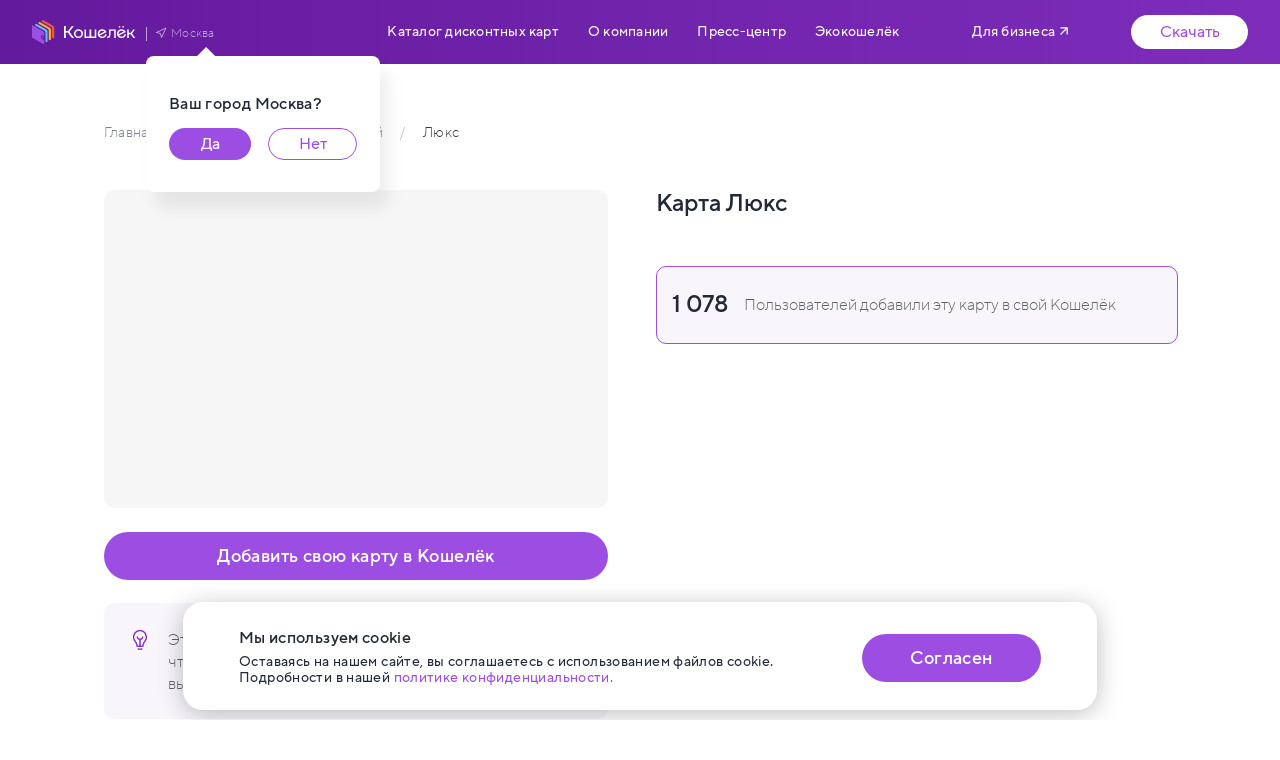

--- FILE ---
content_type: text/html; charset=utf-8
request_url: https://koshelek.app/loyalty/karta-lyuks-lux-35
body_size: 6717
content:
<!DOCTYPE html><html lang="ru"><head><meta charSet="utf-8"/><meta name="viewport" content="width=device-width"/><title>Карта Люкс: скидки, бонусы, описание программы лояльности, загрузить карту в приложение «Кошелёк»</title><meta name="description" content="Перенести карту Люкс в приложение «Кошелёк». Обзор дисконтных, бонусных, скидочных карт и программ лояльности. Скидки и бонусы в мобильном приложении «Кошелёк»."/><meta name="next-head-count" content="4"/><script async="">(function(m,e,t,r,i,k,a){m[i]=m[i]||function(){(m[i].a=m[i].a||[]).push(arguments)};m[i].l=1*new Date();k=e.createElement(t),a=e.getElementsByTagName(t)[0],k.async=1,k.src=r,a.parentNode.insertBefore(k,a)})(window, document, "script", "https://mc.yandex.ru/metrika/tag.js", "ym");ym(57518389, "init", {clickmap:true,trackLinks:true,accurateTrackBounce:true});</script><noscript><div><img src="https://mc.yandex.ru/watch/57518389" style="position:absolute;left:-9999px" alt=""/></div></noscript><script async="">!function(){var t=document.createElement("script");t.type="text/javascript",t.async=!0,t.src="https://vk.com/js/api/openapi.js?168",t.onload=function(){VK.Retargeting.Init("VK-RTRG-485009-5H7PP"),VK.Retargeting.Hit()},document.head.appendChild(t)}();</script><noscript><img src="https://vk.com/rtrg?p=VK-RTRG-485009-5H7PP" style="position:fixed;left:-999px" alt=""/></noscript><script async="">var _tmr = window._tmr || (window._tmr = []);_tmr.push({id: "3174762", type: "pageView", start: (new Date()).getTime(), pid: "USER_ID"});(function (d, w, id) {if (d.getElementById(id)) return;var ts = d.createElement("script"); ts.type = "text/javascript"; ts.async = true; ts.id = id;ts.src = "https://top-fwz1.mail.ru/js/code.js";var f = function () {var s = d.getElementsByTagName("script")[0]; s.parentNode.insertBefore(ts, s);};if (w.opera == "[object Opera]") { d.addEventListener("DOMContentLoaded", f, false); } else { f(); }})(document, window, "topmailru-code");</script><noscript><div><img src="https://top-fwz1.mail.ru/counter?id=3174762;js=na" style="border:0;position:absolute;left:-9999px" alt="Top.Mail.Ru"/></div></noscript><meta name="format-detection" content="telephone=no"/><link rel="apple-touch-icon" sizes="180x180" href="/apple-touch-icon.png"/><link rel="icon" type="image/png" sizes="48x48" href="/favicons/favicon_48x48.png"/><link rel="icon" type="image/png" sizes="180x180" href="/favicons/favicon_180x180.png"/><link rel="icon" type="image/png" sizes="192x192" href="/favicons/favicon_192x192.png"/><link rel="icon" type="image/png" sizes="512x512" href="/favicons/favicon_512x512.png"/><link rel="shortcut icon" type="image/x-icon" href="/favicons/favicon.ico"/><link rel="icon" type="image/svg+xml" href="/favicons/favicon.svg"/><meta name="msapplication-TileColor" content="#222835"/><meta name="theme-color" content="#ffffff"/><link rel="stylesheet" href="https://assets.koshelek.app/fonts/TT Bluescreens/TT Bluescreens.css"/><link rel="stylesheet" href="https://assets.koshelek.app/fonts/TT_Norms_Pro/TT_Norms_Pro.css"/><link rel="preload" href="/_next/static/css/b40e227391e0b98f.css" as="style"/><link rel="stylesheet" href="/_next/static/css/b40e227391e0b98f.css" data-n-g=""/><link rel="preload" href="/_next/static/css/a41d6d0b46c67345.css" as="style"/><link rel="stylesheet" href="/_next/static/css/a41d6d0b46c67345.css" data-n-p=""/><link rel="preload" href="/_next/static/css/f26b6b3514d93eca.css" as="style"/><link rel="stylesheet" href="/_next/static/css/f26b6b3514d93eca.css" data-n-p=""/><link rel="preload" href="/_next/static/css/19343ddeed311109.css" as="style"/><link rel="stylesheet" href="/_next/static/css/19343ddeed311109.css"/><link rel="preload" href="/_next/static/css/8b881a69766c36da.css" as="style"/><link rel="stylesheet" href="/_next/static/css/8b881a69766c36da.css"/><noscript data-n-css=""></noscript><script defer="" nomodule="" src="/_next/static/chunks/polyfills-42372ed130431b0a.js"></script><script defer="" src="/_next/static/chunks/2739-05443483c8400d45.js"></script><script defer="" src="/_next/static/chunks/7638.25ee4560e0c22f78.js"></script><script defer="" src="/_next/static/chunks/9562.f95a662779e1b468.js"></script><script src="/_next/static/chunks/webpack-64fc83d33228c98d.js" defer=""></script><script src="/_next/static/chunks/framework-978a6051e6d0c57a.js" defer=""></script><script src="/_next/static/chunks/main-d6efd16157935a33.js" defer=""></script><script src="/_next/static/chunks/pages/_app-80500d525f4b3c50.js" defer=""></script><script src="/_next/static/chunks/5354-7ee3e8dff0373659.js" defer=""></script><script src="/_next/static/chunks/5267-540341c65c6f327a.js" defer=""></script><script src="/_next/static/chunks/401-f15c9ed47a6f2043.js" defer=""></script><script src="/_next/static/chunks/1916-f027e6153a2e80f3.js" defer=""></script><script src="/_next/static/chunks/7957-032f58f14e214fbb.js" defer=""></script><script src="/_next/static/chunks/1774-24f1374b713a4e03.js" defer=""></script><script src="/_next/static/chunks/pages/loyalty/%5Bslug%5D-0e504ee13d2c410d.js" defer=""></script><script src="/_next/static/vkTopywnvxB9NkgheZpHi/_buildManifest.js" defer=""></script><script src="/_next/static/vkTopywnvxB9NkgheZpHi/_ssgManifest.js" defer=""></script></head><body><div id="__next"><div class="root_container__XZzo7"><div><div id="top"></div><div></div><header class="header_container__XSEN0"></header><div class="card_container__HIcRy"><div class="card_content__YwJ0U"><a class="breadcrumbs_link__AunDM" aria-label="Назад" href="/loyalty"><svg class="breadcrumbs_link_icon__E_t1j"><use href="/_next/static/media/arrow-left.fd4319b0.svg#id"></use></svg>Назад</a><div class="card_top__oyEC5"><div class="image_container__P8j7_"><div class="lazy-image_loyalty__jCPSA lazy-image_loading__Px_11"></div><div class="image_archived__fU1xB image_archived_loyalty__JEgev"><div class="image_archived_content__V8anV"><svg class="image_archived_content_icon__HaMkZ"><use href="/_next/static/media/info.c39a74c1.svg#id"></use></svg><div><div class="image_archived_content_text__fTjAm">Эту карту вы можете перенести в приложение Кошелёк, чтобы она всегда была под рукой. Также в приложении вы можете выпустить карты других ритейлеров.</div></div></div></div><button class="image_button__hDPHh image_button_hover__76hn_" aria-label="Добавить свою карту в Кошелёк" type="button">Добавить свою карту в Кошелёк</button></div><div class="details_container__xCnms"><h1 class="details_title__kpkrm">Карта Люкс</h1><div class="details_banner__ra_AP"><div class="details_banner_title__qTmmY">1 078</div><div class="details_banner_descr__zMgPN">Пользователей добавили эту карту в свой Кошелёк</div></div><div class="details_content__Gmwb5"></div></div></div><div class="info_container__YlIzz"><div><h2 class="info_title__Ovlea">Преимущества приложения «Кошелёк»:</h2><ul class="info_list__zmrED"><li>Мгновенный выпуск дисконтной карты</li><li>Приветственные бонусы</li><li>Информация об актуальных скидках внутри приложения</li><li>Спецпредложения и розыгрыши призов от партнеров</li><li>Кэшбэк даже за оплату наличными</li></ul></div><img class="info_image__ljljg" src="/_next/static/media/info-mobile.7cc4fc9f.webp" loading="lazy" alt=""/></div></div><div class="card_slider_container__eXnuW"><div class="category-preview_container__XvZUw"><h2 class="category-preview_title__hYoxh">Карты, которые можно выпустить прямо сейчас</h2><div class="carousel_container__0NZyg category-preview_carousel__RI2ye"><div class="carousel_content__6CEyw"><div class="carousel_embla__eTqdM carousel_embla_track_visible__kv_98"><div class="carousel_embla_container__Q3iDT"><div class="carousel_slide__nEtiQ" style="max-width:100%;flex:0 0 100%"><div data-slider-id="b7421365dbbb47ef818c7e0794bbb864" class="offer-preview_container__IXUYl offer-preview_container_shadow__yEGGx card_slider_offer_container__VDLUV"><div class="offer-preview_wrapper__k0nEe" role="complementary"><div class="offer-preview_content__7kMmf"><div class="offer-preview_overlay__yXpsY"><div class="offer-preview_links__bP4dJ offer-preview_links_overlay__Q0sa8"><div class="offer-preview_links_link__aAL6u offer-preview_links_link_overlay__DN5gR" role="complementary"><svg class="offer-preview_links_icon__Y9LnG offer-preview_links_icon_overlay___krjj"><use href="/_next/static/media/list-plus.b18983fa.svg#id"></use></svg>Выпустить в Кошельке</div><a class="offer-preview_links_link__aAL6u offer-preview_links_link_overlay__DN5gR" href="/skidochnaya-karta-loksitan"><svg class="offer-preview_links_icon__Y9LnG offer-preview_links_icon_overlay___krjj"><use href="/_next/static/media/list-info.d6c20dd2.svg#id"></use></svg>Узнать подробнее</a></div></div><img class="lazy-image_container__LU2uu lazy-image_loading_card__PEOPW" alt="л&#x27;Окситан"/></div><div class="offer-preview_descr__EuSSX"><span>л&#x27;Окситан</span></div></div></div></div><div class="carousel_slide__nEtiQ" style="max-width:100%;flex:0 0 100%"><div data-slider-id="807fc939c9c743a2bdaaa58674e0d017" class="offer-preview_container__IXUYl offer-preview_container_shadow__yEGGx card_slider_offer_container__VDLUV"><div class="offer-preview_wrapper__k0nEe" role="complementary"><div class="offer-preview_content__7kMmf"><div class="offer-preview_overlay__yXpsY"><div class="offer-preview_links__bP4dJ offer-preview_links_overlay__Q0sa8"><div class="offer-preview_links_link__aAL6u offer-preview_links_link_overlay__DN5gR" role="complementary"><svg class="offer-preview_links_icon__Y9LnG offer-preview_links_icon_overlay___krjj"><use href="/_next/static/media/list-plus.b18983fa.svg#id"></use></svg>Выпустить в Кошельке</div><a class="offer-preview_links_link__aAL6u offer-preview_links_link_overlay__DN5gR" href="/diskontnaya-karta-podruzhka"><svg class="offer-preview_links_icon__Y9LnG offer-preview_links_icon_overlay___krjj"><use href="/_next/static/media/list-info.d6c20dd2.svg#id"></use></svg>Узнать подробнее</a></div></div><img class="lazy-image_container__LU2uu lazy-image_loading_card__PEOPW" alt="Подружка"/></div><div class="offer-preview_descr__EuSSX"><span>Подружка</span></div></div></div></div><div class="carousel_slide__nEtiQ" style="max-width:100%;flex:0 0 100%"><div data-slider-id="09eaf3cf662d4a02899f0c045eca8125" class="offer-preview_container__IXUYl offer-preview_container_shadow__yEGGx card_slider_offer_container__VDLUV"><div class="offer-preview_wrapper__k0nEe" role="complementary"><div class="offer-preview_content__7kMmf offer-preview_content_ageRating_plate__XFlrQ"><div class="offer-preview_overlay__yXpsY"><div class="offer-preview_links__bP4dJ offer-preview_links_overlay__Q0sa8"><div class="offer-preview_links_link__aAL6u offer-preview_links_link_overlay__DN5gR" role="complementary"><svg class="offer-preview_links_icon__Y9LnG offer-preview_links_icon_overlay___krjj"><use href="/_next/static/media/list-plus.b18983fa.svg#id"></use></svg>Выпустить в Кошельке</div><a class="offer-preview_links_link__aAL6u offer-preview_links_link_overlay__DN5gR" href="/skidochnaya-karta-moskovskij-yuvelirnyj-zavod"><svg class="offer-preview_links_icon__Y9LnG offer-preview_links_icon_overlay___krjj"><use href="/_next/static/media/list-info.d6c20dd2.svg#id"></use></svg>Узнать подробнее</a></div></div><img class="lazy-image_container__LU2uu lazy-image_loading_card__PEOPW" alt="Московский ювелирный завод (MIUZ DIAMONDS)"/></div><div class="offer-preview_descr__EuSSX"><span>Московский ювелирный завод (MIUZ DIAMONDS)</span></div></div></div></div><div class="carousel_slide__nEtiQ" style="max-width:100%;flex:0 0 100%"><div data-slider-id="0923348d823844759221b65d84a09f12" class="offer-preview_container__IXUYl offer-preview_container_shadow__yEGGx card_slider_offer_container__VDLUV"><div class="offer-preview_wrapper__k0nEe" role="complementary"><div class="offer-preview_content__7kMmf"><div class="offer-preview_overlay__yXpsY"><div class="offer-preview_links__bP4dJ offer-preview_links_overlay__Q0sa8"><div class="offer-preview_links_link__aAL6u offer-preview_links_link_overlay__DN5gR" role="complementary"><svg class="offer-preview_links_icon__Y9LnG offer-preview_links_icon_overlay___krjj"><use href="/_next/static/media/list-plus.b18983fa.svg#id"></use></svg>Выпустить в Кошельке</div><a class="offer-preview_links_link__aAL6u offer-preview_links_link_overlay__DN5gR" href="/diskontnaya-karta-erborian"><svg class="offer-preview_links_icon__Y9LnG offer-preview_links_icon_overlay___krjj"><use href="/_next/static/media/list-info.d6c20dd2.svg#id"></use></svg>Узнать подробнее</a></div></div><img class="lazy-image_container__LU2uu lazy-image_loading_card__PEOPW" alt="Erborian"/></div><div class="offer-preview_descr__EuSSX"><span>Erborian</span></div></div></div></div></div></div></div></div></div></div><div class="download-banner_container__l1vv6"><div class="download-banner_wrapper__bwo4s"><div class="download-banner_content__LnQKP"><div class="download-banner_content_left__Mm_2c"><h2 class="download-banner_title__qilTQ">Дисконтные карты в Кошельке</h2><div class="download-banner_description__7dHdz">Легко переносите существующие в пластике дисконтные и бонусные карты или выпускайте виртуальные прямо в приложении «Кошелёк». Используйте сразу в онлайн- и офлайн-магазинах. Скидки, бонусы, промокоды, актуальные акции и кэшбэк — всё что нужно для выгодного шопинга доступно в вашем телефоне.</div><button class="button_container__NrxUv download-banner_button__4YiR6" aria-label="Скачать приложение Кошелёк" type="button">Присоединиться к Кошельку</button></div></div></div></div></div><footer class="footer_container__9DvpJ footer_container_shown__j_J0K"><div class="footer_content__sL0ai"><div class="footer_top__hN6xB"><div class="footer_top_column__XMd90"><a class="logo_container__VGm1t footer_logo__RPxe3" aria-label="Перейти на главную страницу" href="/"><img class="logo_image__IMIYP" style="height:32px" src="/_next/static/media/wallet-logo-white.40ebcf45.svg" alt="приложение «Кошелёк»"/></a><a class="footer_supportService__U4_9F" href="mailto:support@koshelek.app" rel="noopener" aria-label="Написать в support@koshelek.app">support@koshelek.app</a><div class="social-links_container__U7KZi footer_socialLinks__aqgxY"><a href="https://vk.com/koshelekapp" rel="noopener" aria-label="Страница Кошелька на https://vk.com/koshelekapp" style="width:32px;height:32px"><svg width="32px"><use href="/_next/static/media/vk-icon.52add1f9.svg#id"></use></svg></a><a href="https://t.me/koshelek_official" rel="noopener" aria-label="Страница Кошелька на https://t.me/koshelek_official" style="width:32px;height:32px"><svg width="32px"><use href="/_next/static/media/telegram-icon.9a75bb9e.svg#id"></use></svg></a><a href="https://ok.ru/koshelekapp" rel="noopener" aria-label="Страница Кошелька на https://ok.ru/koshelekapp" style="width:32px;height:32px"><svg width="32px"><use href="/_next/static/media/ok-icon.61fa086c.svg#id"></use></svg></a><a href="https://www.tiktok.com/@koshelekapp" rel="noopener" aria-label="Страница Кошелька на https://www.tiktok.com/@koshelekapp" style="width:32px;height:32px"><svg width="32px"><use href="/_next/static/media/tiktok-icon.adb331f8.svg#id"></use></svg></a></div></div><div class="footer_separationLine__Q_l1C"></div><nav class="footer_menu__VBFX1"><div class="footer_menu_column__BrT7T"><div class="footer_menu_column_item__LuDpu">Кошелёк</div><div class="footer_menu_column_item__LuDpu"><a aria-label="Открыть страницу о компании" href="/about">О компании</a></div><div class="footer_menu_column_item__LuDpu"><a href="https://eco.koshelek.app/" rel="noopener" aria-label="Перейти на сайт Экокошелька">Экокошелёк</a></div></div><div class="footer_menu_column__BrT7T"><div class="footer_menu_column_item__LuDpu">Для пользователя</div><div class="footer_menu_column_item__LuDpu"><a aria-label="Перейти в Каталог" href="/karty">Каталог карт партнёров</a></div><div class="footer_menu_column_item__LuDpu"><a aria-label="Открыть страницу с картами пользователей Кошелька" href="/loyalty">Карты пользователей Кошелька</a></div></div><div class="footer_vacancies__M_kRX"><div class="footer_menu_column_item__LuDpu">Работа в Кошельке</div><div class="footer_menu_column_item__LuDpu"><a href="https://spb.hh.ru/employer/2032205" rel="noopener" aria-label="Посмотреть вакансии hh.ru">Вакансии</a></div></div><div class="footer_menu_column__BrT7T"><div class="footer_menu_column_item__LuDpu">Для бизнеса</div><div class="footer_menu_column_item__LuDpu"><a href="https://b2b.koshelek.app/" rel="noopener" aria-label="Перейти на сайт для партнёров">Партнёрам</a></div><div class="footer_menu_column_item__LuDpu"><a href="https://b2b.koshelek.app/loyalty/" rel="noopener" aria-label="Перейти на сайт для партнёров в раздел Лояльность">Лояльность</a></div><div class="footer_menu_column_item__LuDpu"><a href="https://b2b.koshelek.app/ad/" rel="noopener" aria-label="Перейти на сайт для партнёров в раздел Реклама">Реклама</a></div><div class="footer_menu_column_item__LuDpu"><a href="https://b2b.koshelek.app/press/" rel="noopener" aria-label="Перейти на сайт для партнёров в раздел Пресс–центр">Пресс–центр</a></div><div class="footer_menu_column_item__LuDpu"><a href="https://blog.cardsmobile.ru/" rel="noopener" aria-label="Перейти на сайт blog.cardsmobile.ru">Блог</a></div><div class="footer_menu_column_item__LuDpu"><a href="https://developers.koshelek.app/" rel="noopener" aria-label="Перейти на сайт developers.koshelek.app">Разработчикам</a></div></div></nav></div><div class="footer_separationLine__Q_l1C"></div><div class="footer_bottom_group__EVmZ3"><nav class="footer_bottom_nav__JoEPx"><div class="footer_menu_column_item__LuDpu"><a href="https://docs.koshelek.app/files/policy_koshelekapp_kontakt.pdf" rel="noopener" aria-label="Политика конфиденциальности ООО Контакт">Политика конфиденциальности ООО Контакт</a></div><div class="footer_menu_column_item__LuDpu"><a href="https://docs.koshelek.app/files/policy_koshelekapp.pdf" rel="noopener" aria-label="Политика конфиденциальности ООО Бесконтакт">Политика конфиденциальности ООО Бесконтакт</a></div><div class="footer_menu_column_item__LuDpu"><a href="https://docs.koshelek.app/files/user_agreement.pdf" rel="noopener" aria-label="Открыть пользовательское соглашение">Пользовательское соглашение</a></div><div class="footer_menu_column_item__LuDpu"><a href="https://docs.koshelek.app/files/Certificate%20PCI%20DSS%20Bescontact%20LLC.jpg" rel="noopener" aria-label="Открыть PCI DSS">PCI DSS</a></div><div class="footer_menu_column_item__LuDpu"><a href="https://docs.koshelek.app/files/policy_socialAD.pdf" rel="noopener" aria-label="Открыть политику размещения социальной рекламы">Политика размещения социальной рекламы</a></div><div class="footer_menu_column_item__LuDpu"><a href="https://docs.koshelek.app/files/app_functionality.pdf" rel="noopener" aria-label="Открыть функциональные возможности ПО">Функциональные возможности ПО</a></div></nav><div class="footer_copyright__mX49z">© ООО «Бесконтакт», <!-- -->2026</div></div></div></footer></div></div></div><div id="portal-root"></div><script id="__NEXT_DATA__" type="application/json">{"props":{"pageProps":{"loyalties":"{\"data\":null,\"meta\":{\"title\":\"Каталог дисконтных карт “легкой лояльности“, доступных для привязки в мобильном приложении «Кошелёк»\",\"description\":\"Ознакомитесь с каталогом бонусных и скидочных карт от популярных магазинов, сетей и компаний вашего города. Воспользуйтесь приложением «Кошелёк» сохранив все дисконтные карты в вашем смартфоне\"},\"loyaltyIssuer\":{\"data\":{\"id\":\"56e0296c9cdc42874fe4ffc7\",\"brandName\":\"Люкс\",\"cards\":1078,\"hidden\":false,\"url\":\"\",\"texture\":\"https://textures.cardsmobile.ru/development/ServerSide/default/textures/resserver/35_1669133537972.png\",\"slug\":\"lyuks-lux-35\",\"metaHeader\":null,\"metaTitle\":null,\"metaDescription\":null,\"shortMainDescription\":null,\"longMainDescription\":null},\"meta\":null},\"category\":{\"uid\":\"6ac6ecd64d20486fb508a5170c01bf1a\",\"slug\":\"v-vashem-gorode\",\"title\":\"В вашем городе\",\"type\":\"list\",\"sectionSlug\":\"katalog\",\"lastModifiedDate\":\"2020-10-07T13:05:03.662\",\"showcases\":[{\"uid\":\"b7421365dbbb47ef818c7e0794bbb864\",\"slug\":\"skidochnaya-karta-loksitan\",\"title\":\"л'Окситан\",\"subtitle\":\"Клуб красоты Л’Окситан\",\"imageLarge\":\"/textures/market/image/97b8f64f-d6f3-45ad-8a5d-c868ac2bea4a\",\"marketEntityUid\":\"7d6deb266be74e909a201a11b3df1b56\",\"ageRating18\":false,\"lastModifiedDate\":\"2020-10-07T11:47:59.8\"},{\"uid\":\"807fc939c9c743a2bdaaa58674e0d017\",\"slug\":\"diskontnaya-karta-podruzhka\",\"title\":\"Подружка\",\"subtitle\":\"Дисконтная карта\",\"imageLarge\":\"/textures/development/rmc/1607513135435__blob\",\"marketEntityUid\":\"5c2e61351f0b457fb57ddda6b439cd91\",\"ageRating18\":false,\"lastModifiedDate\":\"2020-10-07T11:47:59.782\"},{\"uid\":\"09eaf3cf662d4a02899f0c045eca8125\",\"slug\":\"skidochnaya-karta-moskovskij-yuvelirnyj-zavod\",\"title\":\"Московский ювелирный завод (MIUZ DIAMONDS)\",\"subtitle\":\"Программа лояльности «Клуб «МЮЗ»\",\"imageLarge\":\"/textures/development/rmc/1751269947456__blob\",\"marketEntityUid\":\"df13fb46bf284928bac5ed5a478f76c7\",\"ageRating18\":true,\"lastModifiedDate\":\"2020-10-07T11:48:00.002\"},{\"uid\":\"0923348d823844759221b65d84a09f12\",\"slug\":\"diskontnaya-karta-erborian\",\"title\":\"Erborian\",\"subtitle\":\"Клубная карта Erborian\",\"imageLarge\":\"/textures/market/image/fd9fa6bf-fae8-47ee-8b3f-ebecee3da6e6\",\"marketEntityUid\":\"6f14b6cbf57a420c8d36864267729103\",\"ageRating18\":false,\"lastModifiedDate\":\"2020-10-07T11:47:59.791\"}],\"webData\":{\"metaTags\":{\"title\":\"В вашем городе — Бонусные, скидочные и дисконтные карты популярных магазинов в мобильном приложении «Кошелёк».\",\"description\":\"Открыть или привязать бонусную карту в мобильном приложении «Кошелёк». Воспользуйтесь приложением «Кошелёк» и сохраните все дисконтные и бонусные карты в одном месте.\"},\"seoSectionData\":{}}}}"},"__N_SSP":true},"page":"/loyalty/[slug]","query":{"slug":"karta-lyuks-lux-35"},"buildId":"vkTopywnvxB9NkgheZpHi","isFallback":false,"isExperimentalCompile":false,"dynamicIds":[37638,69562,57957],"gssp":true,"scriptLoader":[]}</script></body></html>

--- FILE ---
content_type: application/javascript; charset=UTF-8
request_url: https://koshelek.app/_next/static/chunks/pages/loyalty-c31df9090f09650c.js
body_size: 4525
content:
(self.webpackChunk_N_E=self.webpackChunk_N_E||[]).push([[1603],{63667:function(e,n,t){(window.__NEXT_P=window.__NEXT_P||[]).push(["/loyalty",function(){return t(69719)}])},32559:function(e,n,t){"use strict";t.d(n,{Z:function(){return y}});var a=t(52322),o=t(2784),r=t(12524),i=t.n(r),l=t(48741),c=t(17941),s=t(19074),_=t(20591),u={src:"/_next/static/media/default-loyalty-card-image.6cc78759.webp"},d=t(24005),f=t.n(d),y=o.memo(function(e){let{className:n,imageLarge:t,alt:r="",isCard:d=!0,isLoyaltyCard:y=!1}=e,g=o.useRef(null),{lazyImageCache:v}=o.useContext(_.g),[p,m]=o.useState(!1),[w,k]=o.useState(!1),[h,x]=o.useState(!1),[b,j]=o.useState(),N=t||u.src;return o.useEffect(()=>{let e=location.hostname||"",n=g.current,t=null;return"koshelek"!==e&&"localhost"!==e&&x(!0),n&&(t=new IntersectionObserver(e=>{e.forEach(e=>{e.isIntersecting&&m(!0)})},{root:null,rootMargin:"0px",threshold:.1})).observe(n),()=>null==t?void 0:t.disconnect()},[]),o.useEffect(()=>{if(p&&t){let e;let n=null==v?void 0:v.current;if(n&&(e=n[t])){j(e);return}fetch("".concat((0,s.Dp)(),"/api/webp?imageUrl=").concat(t)).then(e=>e.arrayBuffer()).then(a=>{if(a.byteLength){let o=new Blob([new Uint8Array(a)],{type:"image/webp"});e=URL.createObjectURL(o),n&&(n[t]=e),j(e)}else j((0,l.zw)(N))}).catch(e=>{(0,c.Gj)(e),j((0,l.zw)(N))})}},[t,N,p,v]),y?(0,a.jsx)("div",{ref:g,className:i()(f().loyalty,{[f().loading]:!b},n),style:b?{backgroundImage:'url("'.concat(b,'")')}:void 0}):(0,a.jsx)("img",{ref:g,className:i()(f().container,{[f().loading]:!d&&!w},{[f().loading_card]:d&&!w},{[f().informal]:h},n),src:b,alt:r,onLoad:()=>k(!0)})})},10655:function(e,n,t){"use strict";t.d(n,{Z:function(){return y}});var a=t(52322),o=t(2784),r=t(12524),i=t.n(r),l=t(39097),c=t.n(l),s=t(32559),_=t(61675),u=t(27170),d=t.n(u),f=t(44122),y=o.memo(function(e){var n,t,r,l,c;let{showcase:u,sliderId:f,className:y,isShadowUsed:v=!0,isLoyaltyCard:p=!1,isLinksShownAsOverlay:m=!0}=e,w=(0,_.l)(),k=o.useRef(null);return(0,a.jsxs)("div",{"data-slider-id":f,className:i()(d().container,{[d().container_shadow]:v&&!p},null==y?void 0:null===(n=y.offer)||void 0===n?void 0:n.container),children:[(0,a.jsxs)("div",{className:i()(d().wrapper,null==y?void 0:null===(t=y.offer)||void 0===t?void 0:t.wrapper),onClick:function(){k.current&&k.current.click()},role:"complementary",children:[(0,a.jsxs)("div",{className:i()(d().content,null==y?void 0:null===(r=y.offer)||void 0===r?void 0:r.content,{[d().content_ageRating_plate]:u.ageRating18&&m}),children:[!p&&m&&(0,a.jsx)("div",{className:d().overlay,children:(0,a.jsx)(g,{showcase:u,sendAnalytics:h,linkToCardPageRef:k,isLinksShownAsOverlay:m})}),u.imageLarge&&(0,a.jsx)(s.Z,{className:p?d().loyalty_catalog:null==y?void 0:null===(l=y.offer)||void 0===l?void 0:l.image,isLoyaltyCard:p,imageLarge:u.imageLarge,alt:u.title})]}),(0,a.jsxs)("div",{className:i()(d().descr,null==y?void 0:null===(c=y.offer)||void 0===c?void 0:c.descr),children:[(0,a.jsx)("span",{children:(u.title||"").replace(RegExp("(?<=\xab.+) (?=.+\xbb)"),"\xa0")}),u.ageRating18&&!m&&(0,a.jsx)("span",{className:d().content_ageRating_list})]})]}),!p&&!m&&(0,a.jsx)(g,{showcase:u,sendAnalytics:h,linkToCardPageRef:k,isLinksShownAsOverlay:!!m})]});function h(){w({action:"click",category:u.slug||""})}});function g(e){let{showcase:n,sendAnalytics:t,linkToCardPageRef:r,isLinksShownAsOverlay:l}=e,s=o.useContext(f.F);return(0,a.jsxs)("div",{className:i()(d().links,{[d().links_overlay]:l}),children:[(0,a.jsxs)("div",{className:i()(d().links_link,{[d().links_link_overlay]:l}),onClick:function(e){e.preventDefault(),e.stopPropagation(),t(),null==s||s(n)},role:"complementary",children:[(0,a.jsx)("svg",{className:i()(d().links_icon,{[d().links_icon_overlay]:l}),children:(0,a.jsx)("use",{href:"".concat("/_next/static/media/list-plus.b18983fa.svg","#id")})}),"Выпустить в Кошельке"]}),(0,a.jsxs)(c(),{href:"/".concat((null==n?void 0:n.slug)||""),className:i()(d().links_link,{[d().links_link_overlay]:l}),onClick:function(e){e.stopPropagation(),t()},ref:r,children:[(0,a.jsx)("svg",{className:i()(d().links_icon,{[d().links_icon_overlay]:l}),children:(0,a.jsx)("use",{href:"".concat("/_next/static/media/list-info.d6c20dd2.svg","#id")})}),"Узнать подробнее"]})]})}},32385:function(e,n,t){"use strict";function a(e){if(!e)return;let n=parseInt(Array.isArray(e)?e[0]:e,10);if(!Number.isNaN(n))return Math.abs(n)}t.d(n,{b:function(){return a}})},48741:function(e,n,t){"use strict";t.d(n,{un:function(){return l},nE:function(){return i},Dw:function(){return c},zw:function(){return s}});var a={katalog:{name:"Каталог"},karty:{name:"Карты",title:"Дисконтные карты"},online:{name:"Онлайн"},skidki:{name:"Скидки"}},o=t(65936),r=t(55677);function i(e){let n=r.TV.karty;return e&&Object.keys(a).find(n=>new RegExp("^/".concat(n)).test(e))||n}function l(e){let n=null==e?void 0:e.categorySlug;return!n&&(null==e?void 0:e.categories)&&(n=null==e?void 0:e.categories.map(e=>e.slug).find(e=>!!e)),n&&(n=c(n)),n||""}function c(e){return e.replace("produkti-pitania","produkty-pitaniya")}function s(e){return e.replace(/^\/textures/,o.cf)}},70951:function(e,n,t){"use strict";t.d(n,{Z:function(){return g}});var a=t(2784),o=t(5632),r=t(17941),i=t(47779),l=t(19074),c=t(65936),s=t(32385),_=t(66962),u=t(55677),d=t(10609);async function f(e){var n;let{context:t,hasSlug:a=!1,previousLoyaltyIssuer:o,cityId:f,isClientSide:y=!1}=e,{req:g,query:v}=t,p={...d.Ot},m={...d.Ot},w={...d.Ot,...d.WF},k=(0,l.QF)(g.url,a).replace(/^karta-/,"")||"",h=(0,s.b)(null==v?void 0:v.page)||0,x=c.kw;if(!r.X6&&(!a||k))try{if(a){if(o)m=o;else{let e=await i.Z.getLoyaltyIssuerBySlug(k,y);m={...d.Ot,...(null==e?void 0:e.data)?{data:e.data}:{}}}}else{let{data:e}=await i.Z.getLoyaltyIssuers({page:h,size:x},y),n=w.meta,t=h>0?{title:"".concat(null==n?void 0:n.title," | Страница ").concat(h),description:"".concat(null==n?void 0:n.description," | Страница ").concat(h),robots:"noindex,follow"}:n;(null==e?void 0:e.content)&&Array.isArray(e.content)&&(e.content=e.content.filter(e=>(null==e?void 0:e.id)!=="56aa91fc845a60653532274b")),w={...d.Ot,...d.WF,data:e,meta:t}}p=await (0,_.j)({cityId:f,context:t,hasSlug:!0,showcaseLimit:4,sectionSlug:u.TV.katalog,slugName:u.AX,isClientSide:y})}catch(e){(0,r.Gj)(e)}return{...w,loyaltyIssuer:m,category:null==p?void 0:null===(n=p.data)||void 0===n?void 0:n[0]}}var y=t(5338);function g(e){var n;let t=arguments.length>1&&void 0!==arguments[1]&&arguments[1],[i,l]=a.useState(JSON.parse(e)),[c,s]=a.useState(),[_,u]=a.useState(e),{asPath:d,query:g}=(0,o.useRouter)(),v=null===(n=a.useContext(y.i).city)||void 0===n?void 0:n.id;return a.useEffect(()=>{_!==e&&(l(JSON.parse(e)),u(e))},[e,_]),a.useEffect(()=>{v&&(c&&c!==v&&t&&f({context:{req:{url:d},query:g},cityId:c,hasSlug:t,previousLoyaltyIssuer:i.loyaltyIssuer,isClientSide:!0}).then(e=>{l(e)}).catch(r.Gj),s(v))},[c,v,t,d,g,i.loyaltyIssuer]),i}},69719:function(e,n,t){"use strict";t.r(n),t.d(n,{__N_SSP:function(){return A},default:function(){return I}});var a=t(52322),o=t(2784),r=t(25237),i=t.n(r),l=t(52107),c=t(13531),s=t(89876),_=t(42686),u=t(70951),d=t(39097),f=t.n(d),y=t(5632),g=t(10655),v=t(97179),p=t(32385),m=t(70174),w=t(17941),k=t(35565),h=t.n(k),x=t(30307),b=t.n(x),j=t(71967),N=t.n(j),S=t(53),L=t.n(S);let R=i()(()=>Promise.all([t.e(8576),t.e(4847)]).then(t.bind(t,84847)),{loadableGenerated:{webpack:()=>[84847]}}),E=i()(()=>Promise.all([t.e(1889),t.e(2739),t.e(2791)]).then(t.bind(t,37638)),{loadableGenerated:{webpack:()=>[37638]}}),C=i()(()=>Promise.all([t.e(9267),t.e(9562)]).then(t.bind(t,69562)),{loadableGenerated:{webpack:()=>[69562]}});var P=o.memo(function(e){let{loyaltyIssuerSearchResult:n,category:t}=e,r=(0,y.useRouter)(),i=(0,m.up)(),c=(0,p.b)(r.query.page)||0,{content:s,totalPages:u}=n;return(o.useEffect(()=>{let e=r.query.page;if(void 0===e)return;let n=parseInt(Array.isArray(e)?e[0]:e,10);Number.isNaN(n)||0!==Math.abs(n)||r.replace("/loyalty").catch(w.Gj)},[r]),null==s?void 0:s.length)?(0,a.jsxs)("div",{className:L().container,children:[(0,a.jsx)(v.Z,{isLoyaltyCard:!0,title:"Каталог карт пользователей",descr:"Это карты, которые наши пользователи сами добавили в\xa0Кошелёк"}),(0,a.jsx)("div",{className:L().content,children:s.map(e=>{let{id:n="",slug:t="",texture:o="",brandName:r=""}=e;return(0,a.jsx)(f(),{href:"/loyalty/[slug]?slug=".concat(t),as:"/loyalty/karta-".concat(t),className:L().link,"aria-label":"Открыть страницу карты ".concat(r),children:(0,a.jsx)(g.Z,{sliderId:n||"",isLoyaltyCard:!0,showcase:{uid:n||"",slug:t,title:r,subtitle:r,imageLarge:o},className:{offer:{wrapper:L().offer_wrapper,content:N().offer_content,descr:N().offer_descr,container:N().offer_container}}})},n)})}),u&&(0,a.jsx)(R,{totalPages:u-1,currentPage:c,visibleButtonsStart:i?10:4,visibleButtonsEnd:3}),t&&(0,a.jsx)(E,{category:t,isLoyaltyCard:!0,className:{offer_container:b().slider_offer_container}}),(0,a.jsx)(C,{className:{content:h().download_banner_content,container:h().download_banner_container}})]}):(0,a.jsx)(_.Z,{children:l.N.CARD})});let O=i()(()=>Promise.all([t.e(7725),t.e(7957)]).then(t.bind(t,57957)),{loadableGenerated:{webpack:()=>[57957]}});var A=!0;function I(e){var n;let{data:t,meta:o,category:r}=(0,u.Z)(e.loyalties);return(0,a.jsxs)(a.Fragment,{children:[(0,a.jsx)(c.Z,{data:o}),(0,a.jsxs)("div",{children:[(0,a.jsx)(s.Z,{isStickyOnStart:!0}),(null==t?void 0:null===(n=t.content)||void 0===n?void 0:n.length)?(0,a.jsx)(P,{loyaltyIssuerSearchResult:t,category:r}):(0,a.jsx)(_.Z,{children:l.N.DEFAULT}),(0,a.jsx)(O,{isShownOnStart:!1})]})]})}},24005:function(e){e.exports={container:"lazy-image_container__LU2uu",loading:"lazy-image_loading__Px_11","lazy-image-bg-loading":"lazy-image_lazy-image-bg-loading__T3p7v",loading_card:"lazy-image_loading_card__PEOPW",loyalty:"lazy-image_loyalty__jCPSA",loyalty_catalog:"lazy-image_loyalty_catalog__4UtEJ",informal:"lazy-image_informal__xkzch"}},27170:function(e){e.exports={container:"offer-preview_container__IXUYl",container_shadow:"offer-preview_container_shadow__yEGGx",wrapper:"offer-preview_wrapper__k0nEe",content:"offer-preview_content__7kMmf",content_ageRating_plate:"offer-preview_content_ageRating_plate__XFlrQ",content_ageRating_list:"offer-preview_content_ageRating_list__RlCFy",descr:"offer-preview_descr__EuSSX",overlay:"offer-preview_overlay__yXpsY",icon_arrow:"offer-preview_icon_arrow__isNPu",links:"offer-preview_links__bP4dJ",links_overlay:"offer-preview_links_overlay__Q0sa8",links_link:"offer-preview_links_link__aAL6u",links_link_overlay:"offer-preview_links_link_overlay__DN5gR",links_icon:"offer-preview_links_icon__Y9LnG",links_icon_overlay:"offer-preview_links_icon_overlay___krjj",loyalty_catalog:"offer-preview_loyalty_catalog__nu5ot"}},35565:function(e){e.exports={download_banner_container:"bottom_download_banner_container__DooN7",download_banner_content:"bottom_download_banner_content__DNDSB"}},71967:function(e){e.exports={container:"category_container__FCct6",content:"category_content__UenSp",content_list:"category_content_list__feE5n",top:"category_top__F46pm",list:"category_list__776N8",plate:"category_plate__v50vS",offer_container_list:"category_offer_container_list__LGc6y",offer_wrapper_list:"category_offer_wrapper_list__NLKfo",offer_content:"category_offer_content__JyFmT",offer_content_list:"category_offer_content_list__tbh8C",offer_descr_list:"category_offer_descr_list__8Xm51"}},30307:function(e){e.exports={container:"card_container__HIcRy",content:"card_content__YwJ0U",content_no_slider:"card_content_no_slider__KBjAK",top:"card_top__oyEC5",slider_container:"card_slider_container__eXnuW",slider_offer_container:"card_slider_offer_container__VDLUV"}},53:function(e){e.exports={container:"catalog_container__ONSRF",content:"catalog_content__pG9HH",link:"catalog_link__JxcRS",offer_wrapper:"catalog_offer_wrapper__9gEb2"}}},function(e){e.O(0,[5354,401,1916,8207,2888,9774,179],function(){return e(e.s=63667)}),_N_E=e.O()}]);

--- FILE ---
content_type: application/javascript; charset=UTF-8
request_url: https://koshelek.app/_next/static/chunks/5267-540341c65c6f327a.js
body_size: 4717
content:
(self.webpackChunk_N_E=self.webpackChunk_N_E||[]).push([[5267],{89612:function(t,n,r){var e=r(52118),o=r(96909),i=r(98138),u=r(4174),c=r(7942);function a(t){var n=-1,r=null==t?0:t.length;for(this.clear();++n<r;){var e=t[n];this.set(e[0],e[1])}}a.prototype.clear=e,a.prototype.delete=o,a.prototype.get=i,a.prototype.has=u,a.prototype.set=c,t.exports=a},80235:function(t,n,r){var e=r(3945),o=r(21846),i=r(88028),u=r(72344),c=r(94769);function a(t){var n=-1,r=null==t?0:t.length;for(this.clear();++n<r;){var e=t[n];this.set(e[0],e[1])}}a.prototype.clear=e,a.prototype.delete=o,a.prototype.get=i,a.prototype.has=u,a.prototype.set=c,t.exports=a},10326:function(t,n,r){var e=r(38761)(r(37772),"Map");t.exports=e},96738:function(t,n,r){var e=r(92411),o=r(36417),i=r(86928),u=r(79493),c=r(24150);function a(t){var n=-1,r=null==t?0:t.length;for(this.clear();++n<r;){var e=t[n];this.set(e[0],e[1])}}a.prototype.clear=e,a.prototype.delete=o,a.prototype.get=i,a.prototype.has=u,a.prototype.set=c,t.exports=a},86571:function(t,n,r){var e=r(80235),o=r(15243),i=r(72858),u=r(4417),c=r(8605),a=r(71418);function f(t){var n=this.__data__=new e(t);this.size=n.size}f.prototype.clear=o,f.prototype.delete=i,f.prototype.get=u,f.prototype.has=c,f.prototype.set=a,t.exports=f},50857:function(t,n,r){var e=r(37772).Symbol;t.exports=e},79162:function(t,n,r){var e=r(37772).Uint8Array;t.exports=e},49432:function(t){t.exports=function(t,n,r){switch(r.length){case 0:return t.call(n);case 1:return t.call(n,r[0]);case 2:return t.call(n,r[0],r[1]);case 3:return t.call(n,r[0],r[1],r[2])}return t.apply(n,r)}},1634:function(t,n,r){var e=r(36473),o=r(79631),i=r(86152),u=r(73226),c=r(39045),a=r(77598),f=Object.prototype.hasOwnProperty;t.exports=function(t,n){var r=i(t),s=!r&&o(t),p=!r&&!s&&u(t),v=!r&&!s&&!p&&a(t),l=r||s||p||v,h=l?e(t.length,String):[],y=h.length;for(var _ in t)(n||f.call(t,_))&&!(l&&("length"==_||p&&("offset"==_||"parent"==_)||v&&("buffer"==_||"byteLength"==_||"byteOffset"==_)||c(_,y)))&&h.push(_);return h}},28582:function(t,n,r){var e=r(13940),o=r(41225);t.exports=function(t,n,r){(void 0===r||o(t[n],r))&&(void 0!==r||n in t)||e(t,n,r)}},60091:function(t,n,r){var e=r(13940),o=r(41225),i=Object.prototype.hasOwnProperty;t.exports=function(t,n,r){var u=t[n];i.call(t,n)&&o(u,r)&&(void 0!==r||n in t)||e(t,n,r)}},22218:function(t,n,r){var e=r(41225);t.exports=function(t,n){for(var r=t.length;r--;)if(e(t[r][0],n))return r;return -1}},13940:function(t,n,r){var e=r(83043);t.exports=function(t,n,r){"__proto__"==n&&e?e(t,n,{configurable:!0,enumerable:!0,value:r,writable:!0}):t[n]=r}},39413:function(t,n,r){var e=r(29259),o=Object.create,i=function(){function t(){}return function(n){if(!e(n))return{};if(o)return o(n);t.prototype=n;var r=new t;return t.prototype=void 0,r}}();t.exports=i},15308:function(t,n,r){var e=r(55463)();t.exports=e},53366:function(t,n,r){var e=r(50857),o=r(62107),i=r(37157),u=e?e.toStringTag:void 0;t.exports=function(t){return null==t?void 0===t?"[object Undefined]":"[object Null]":u&&u in Object(t)?o(t):i(t)}},15183:function(t,n,r){var e=r(53366),o=r(15125);t.exports=function(t){return o(t)&&"[object Arguments]"==e(t)}},6840:function(t,n,r){var e=r(61049),o=r(47394),i=r(29259),u=r(87035),c=/^\[object .+?Constructor\]$/,a=Object.prototype,f=Function.prototype.toString,s=a.hasOwnProperty,p=RegExp("^"+f.call(s).replace(/[\\^$.*+?()[\]{}|]/g,"\\$&").replace(/hasOwnProperty|(function).*?(?=\\\()| for .+?(?=\\\])/g,"$1.*?")+"$");t.exports=function(t){return!(!i(t)||o(t))&&(e(t)?p:c).test(u(t))}},35522:function(t,n,r){var e=r(53366),o=r(61158),i=r(15125),u={};u["[object Float32Array]"]=u["[object Float64Array]"]=u["[object Int8Array]"]=u["[object Int16Array]"]=u["[object Int32Array]"]=u["[object Uint8Array]"]=u["[object Uint8ClampedArray]"]=u["[object Uint16Array]"]=u["[object Uint32Array]"]=!0,u["[object Arguments]"]=u["[object Array]"]=u["[object ArrayBuffer]"]=u["[object Boolean]"]=u["[object DataView]"]=u["[object Date]"]=u["[object Error]"]=u["[object Function]"]=u["[object Map]"]=u["[object Number]"]=u["[object Object]"]=u["[object RegExp]"]=u["[object Set]"]=u["[object String]"]=u["[object WeakMap]"]=!1,t.exports=function(t){return i(t)&&o(t.length)&&!!u[e(t)]}},18390:function(t,n,r){var e=r(29259),o=r(16001),i=r(62966),u=Object.prototype.hasOwnProperty;t.exports=function(t){if(!e(t))return i(t);var n=o(t),r=[];for(var c in t)"constructor"==c&&(n||!u.call(t,c))||r.push(c);return r}},84565:function(t,n,r){var e=r(86571),o=r(28582),i=r(15308),u=r(25561),c=r(29259),a=r(18582),f=r(52434);t.exports=function t(n,r,s,p,v){n!==r&&i(r,function(i,a){if(v||(v=new e),c(i))u(n,r,a,s,t,p,v);else{var l=p?p(f(n,a),i,a+"",n,r,v):void 0;void 0===l&&(l=i),o(n,a,l)}},a)}},25561:function(t,n,r){var e=r(28582),o=r(92175),i=r(6190),u=r(51522),c=r(78725),a=r(79631),f=r(86152),s=r(93746),p=r(73226),v=r(61049),l=r(29259),h=r(97030),y=r(77598),_=r(52434),x=r(63329);t.exports=function(t,n,r,b,d,g,j){var O=_(t,r),w=_(n,r),A=j.get(w);if(A){e(t,r,A);return}var m=g?g(O,w,r+"",t,n,j):void 0,z=void 0===m;if(z){var P=f(w),S=!P&&p(w),T=!P&&!S&&y(w);m=w,P||S||T?f(O)?m=O:s(O)?m=u(O):S?(z=!1,m=o(w,!0)):T?(z=!1,m=i(w,!0)):m=[]:h(w)||a(w)?(m=O,a(O)?m=x(O):(!l(O)||v(O))&&(m=c(w))):z=!1}z&&(j.set(w,m),d(m,w,b,g,j),j.delete(w)),e(t,r,m)}},36060:function(t,n,r){var e=r(23059),o=r(43114),i=r(75251);t.exports=function(t,n){return i(o(t,n,e),t+"")}},86532:function(t,n,r){var e=r(86874),o=r(83043),i=r(23059),u=o?function(t,n){return o(t,"toString",{configurable:!0,enumerable:!1,value:e(n),writable:!0})}:i;t.exports=u},36473:function(t){t.exports=function(t,n){for(var r=-1,e=Array(t);++r<t;)e[r]=n(r);return e}},47826:function(t){t.exports=function(t){return function(n){return t(n)}}},79882:function(t,n,r){var e=r(79162);t.exports=function(t){var n=new t.constructor(t.byteLength);return new e(n).set(new e(t)),n}},92175:function(t,n,r){t=r.nmd(t);var e=r(37772),o=n&&!n.nodeType&&n,i=o&&t&&!t.nodeType&&t,u=i&&i.exports===o?e.Buffer:void 0,c=u?u.allocUnsafe:void 0;t.exports=function(t,n){if(n)return t.slice();var r=t.length,e=c?c(r):new t.constructor(r);return t.copy(e),e}},6190:function(t,n,r){var e=r(79882);t.exports=function(t,n){var r=n?e(t.buffer):t.buffer;return new t.constructor(r,t.byteOffset,t.length)}},51522:function(t){t.exports=function(t,n){var r=-1,e=t.length;for(n||(n=Array(e));++r<e;)n[r]=t[r];return n}},752:function(t,n,r){var e=r(60091),o=r(13940);t.exports=function(t,n,r,i){var u=!r;r||(r={});for(var c=-1,a=n.length;++c<a;){var f=n[c],s=i?i(r[f],t[f],f,r,t):void 0;void 0===s&&(s=t[f]),u?o(r,f,s):e(r,f,s)}return r}},24019:function(t,n,r){var e=r(37772)["__core-js_shared__"];t.exports=e},97263:function(t,n,r){var e=r(36060),o=r(82406);t.exports=function(t){return e(function(n,r){var e=-1,i=r.length,u=i>1?r[i-1]:void 0,c=i>2?r[2]:void 0;for(u=t.length>3&&"function"==typeof u?(i--,u):void 0,c&&o(r[0],r[1],c)&&(u=i<3?void 0:u,i=1),n=Object(n);++e<i;){var a=r[e];a&&t(n,a,e,u)}return n})}},55463:function(t){t.exports=function(t){return function(n,r,e){for(var o=-1,i=Object(n),u=e(n),c=u.length;c--;){var a=u[t?c:++o];if(!1===r(i[a],a,i))break}return n}}},83043:function(t,n,r){var e=r(38761),o=function(){try{var t=e(Object,"defineProperty");return t({},"",{}),t}catch(t){}}();t.exports=o},51242:function(t,n,r){var e="object"==typeof r.g&&r.g&&r.g.Object===Object&&r.g;t.exports=e},27937:function(t,n,r){var e=r(98304);t.exports=function(t,n){var r=t.__data__;return e(n)?r["string"==typeof n?"string":"hash"]:r.map}},38761:function(t,n,r){var e=r(6840),o=r(98109);t.exports=function(t,n){var r=o(t,n);return e(r)?r:void 0}},47353:function(t,n,r){var e=r(60241)(Object.getPrototypeOf,Object);t.exports=e},62107:function(t,n,r){var e=r(50857),o=Object.prototype,i=o.hasOwnProperty,u=o.toString,c=e?e.toStringTag:void 0;t.exports=function(t){var n=i.call(t,c),r=t[c];try{t[c]=void 0;var e=!0}catch(t){}var o=u.call(t);return e&&(n?t[c]=r:delete t[c]),o}},98109:function(t){t.exports=function(t,n){return null==t?void 0:t[n]}},52118:function(t,n,r){var e=r(99191);t.exports=function(){this.__data__=e?e(null):{},this.size=0}},96909:function(t){t.exports=function(t){var n=this.has(t)&&delete this.__data__[t];return this.size-=n?1:0,n}},98138:function(t,n,r){var e=r(99191),o=Object.prototype.hasOwnProperty;t.exports=function(t){var n=this.__data__;if(e){var r=n[t];return"__lodash_hash_undefined__"===r?void 0:r}return o.call(n,t)?n[t]:void 0}},4174:function(t,n,r){var e=r(99191),o=Object.prototype.hasOwnProperty;t.exports=function(t){var n=this.__data__;return e?void 0!==n[t]:o.call(n,t)}},7942:function(t,n,r){var e=r(99191);t.exports=function(t,n){var r=this.__data__;return this.size+=this.has(t)?0:1,r[t]=e&&void 0===n?"__lodash_hash_undefined__":n,this}},78725:function(t,n,r){var e=r(39413),o=r(47353),i=r(16001);t.exports=function(t){return"function"!=typeof t.constructor||i(t)?{}:e(o(t))}},39045:function(t){var n=/^(?:0|[1-9]\d*)$/;t.exports=function(t,r){var e=typeof t;return!!(r=null==r?9007199254740991:r)&&("number"==e||"symbol"!=e&&n.test(t))&&t>-1&&t%1==0&&t<r}},82406:function(t,n,r){var e=r(41225),o=r(67878),i=r(39045),u=r(29259);t.exports=function(t,n,r){if(!u(r))return!1;var c=typeof n;return("number"==c?!!(o(r)&&i(n,r.length)):"string"==c&&n in r)&&e(r[n],t)}},98304:function(t){t.exports=function(t){var n=typeof t;return"string"==n||"number"==n||"symbol"==n||"boolean"==n?"__proto__"!==t:null===t}},47394:function(t,n,r){var e,o=r(24019),i=(e=/[^.]+$/.exec(o&&o.keys&&o.keys.IE_PROTO||""))?"Symbol(src)_1."+e:"";t.exports=function(t){return!!i&&i in t}},16001:function(t){var n=Object.prototype;t.exports=function(t){var r=t&&t.constructor;return t===("function"==typeof r&&r.prototype||n)}},3945:function(t){t.exports=function(){this.__data__=[],this.size=0}},21846:function(t,n,r){var e=r(22218),o=Array.prototype.splice;t.exports=function(t){var n=this.__data__,r=e(n,t);return!(r<0)&&(r==n.length-1?n.pop():o.call(n,r,1),--this.size,!0)}},88028:function(t,n,r){var e=r(22218);t.exports=function(t){var n=this.__data__,r=e(n,t);return r<0?void 0:n[r][1]}},72344:function(t,n,r){var e=r(22218);t.exports=function(t){return e(this.__data__,t)>-1}},94769:function(t,n,r){var e=r(22218);t.exports=function(t,n){var r=this.__data__,o=e(r,t);return o<0?(++this.size,r.push([t,n])):r[o][1]=n,this}},92411:function(t,n,r){var e=r(89612),o=r(80235),i=r(10326);t.exports=function(){this.size=0,this.__data__={hash:new e,map:new(i||o),string:new e}}},36417:function(t,n,r){var e=r(27937);t.exports=function(t){var n=e(this,t).delete(t);return this.size-=n?1:0,n}},86928:function(t,n,r){var e=r(27937);t.exports=function(t){return e(this,t).get(t)}},79493:function(t,n,r){var e=r(27937);t.exports=function(t){return e(this,t).has(t)}},24150:function(t,n,r){var e=r(27937);t.exports=function(t,n){var r=e(this,t),o=r.size;return r.set(t,n),this.size+=r.size==o?0:1,this}},99191:function(t,n,r){var e=r(38761)(Object,"create");t.exports=e},62966:function(t){t.exports=function(t){var n=[];if(null!=t)for(var r in Object(t))n.push(r);return n}},4146:function(t,n,r){t=r.nmd(t);var e=r(51242),o=n&&!n.nodeType&&n,i=o&&t&&!t.nodeType&&t,u=i&&i.exports===o&&e.process,c=function(){try{var t=i&&i.require&&i.require("util").types;if(t)return t;return u&&u.binding&&u.binding("util")}catch(t){}}();t.exports=c},37157:function(t){var n=Object.prototype.toString;t.exports=function(t){return n.call(t)}},60241:function(t){t.exports=function(t,n){return function(r){return t(n(r))}}},43114:function(t,n,r){var e=r(49432),o=Math.max;t.exports=function(t,n,r){return n=o(void 0===n?t.length-1:n,0),function(){for(var i=arguments,u=-1,c=o(i.length-n,0),a=Array(c);++u<c;)a[u]=i[n+u];u=-1;for(var f=Array(n+1);++u<n;)f[u]=i[u];return f[n]=r(a),e(t,this,f)}}},37772:function(t,n,r){var e=r(51242),o="object"==typeof self&&self&&self.Object===Object&&self,i=e||o||Function("return this")();t.exports=i},52434:function(t){t.exports=function(t,n){if(("constructor"!==n||"function"!=typeof t[n])&&"__proto__"!=n)return t[n]}},75251:function(t,n,r){var e=r(86532),o=r(97787)(e);t.exports=o},97787:function(t){var n=Date.now;t.exports=function(t){var r=0,e=0;return function(){var o=n(),i=16-(o-e);if(e=o,i>0){if(++r>=800)return arguments[0]}else r=0;return t.apply(void 0,arguments)}}},15243:function(t,n,r){var e=r(80235);t.exports=function(){this.__data__=new e,this.size=0}},72858:function(t){t.exports=function(t){var n=this.__data__,r=n.delete(t);return this.size=n.size,r}},4417:function(t){t.exports=function(t){return this.__data__.get(t)}},8605:function(t){t.exports=function(t){return this.__data__.has(t)}},71418:function(t,n,r){var e=r(80235),o=r(10326),i=r(96738);t.exports=function(t,n){var r=this.__data__;if(r instanceof e){var u=r.__data__;if(!o||u.length<199)return u.push([t,n]),this.size=++r.size,this;r=this.__data__=new i(u)}return r.set(t,n),this.size=r.size,this}},87035:function(t){var n=Function.prototype.toString;t.exports=function(t){if(null!=t){try{return n.call(t)}catch(t){}try{return t+""}catch(t){}}return""}},86874:function(t){t.exports=function(t){return function(){return t}}},41225:function(t){t.exports=function(t,n){return t===n||t!=t&&n!=n}},23059:function(t){t.exports=function(t){return t}},79631:function(t,n,r){var e=r(15183),o=r(15125),i=Object.prototype,u=i.hasOwnProperty,c=i.propertyIsEnumerable,a=e(function(){return arguments}())?e:function(t){return o(t)&&u.call(t,"callee")&&!c.call(t,"callee")};t.exports=a},86152:function(t){var n=Array.isArray;t.exports=n},67878:function(t,n,r){var e=r(61049),o=r(61158);t.exports=function(t){return null!=t&&o(t.length)&&!e(t)}},93746:function(t,n,r){var e=r(67878),o=r(15125);t.exports=function(t){return o(t)&&e(t)}},73226:function(t,n,r){t=r.nmd(t);var e=r(37772),o=r(36330),i=n&&!n.nodeType&&n,u=i&&t&&!t.nodeType&&t,c=u&&u.exports===i?e.Buffer:void 0,a=c?c.isBuffer:void 0;t.exports=a||o},61049:function(t,n,r){var e=r(53366),o=r(29259);t.exports=function(t){if(!o(t))return!1;var n=e(t);return"[object Function]"==n||"[object GeneratorFunction]"==n||"[object AsyncFunction]"==n||"[object Proxy]"==n}},61158:function(t){t.exports=function(t){return"number"==typeof t&&t>-1&&t%1==0&&t<=9007199254740991}},29259:function(t){t.exports=function(t){var n=typeof t;return null!=t&&("object"==n||"function"==n)}},15125:function(t){t.exports=function(t){return null!=t&&"object"==typeof t}},97030:function(t,n,r){var e=r(53366),o=r(47353),i=r(15125),u=Object.prototype,c=Function.prototype.toString,a=u.hasOwnProperty,f=c.call(Object);t.exports=function(t){if(!i(t)||"[object Object]"!=e(t))return!1;var n=o(t);if(null===n)return!0;var r=a.call(n,"constructor")&&n.constructor;return"function"==typeof r&&r instanceof r&&c.call(r)==f}},77598:function(t,n,r){var e=r(35522),o=r(47826),i=r(4146),u=i&&i.isTypedArray,c=u?o(u):e;t.exports=c},18582:function(t,n,r){var e=r(1634),o=r(18390),i=r(67878);t.exports=function(t){return i(t)?e(t,!0):o(t)}},12782:function(t,n,r){var e=r(84565),o=r(97263)(function(t,n,r,o){e(t,n,r,o)});t.exports=o},36330:function(t){t.exports=function(){return!1}},63329:function(t,n,r){var e=r(752),o=r(18582);t.exports=function(t){return e(t,o(t))}},97729:function(t,n,r){t.exports=r(68792)},93218:function(t,n,r){"use strict";function e(t){if("string"!=typeof t)throw TypeError("Expected a string");return t.replace(/[|\\{}()[\]^$+*?.]/g,"\\$&").replace(/-/g,"\\x2d")}r.d(n,{Z:function(){return e}})}}]);

--- FILE ---
content_type: image/svg+xml
request_url: https://koshelek.app/_next/static/media/info.c39a74c1.svg
body_size: 696
content:
<svg id="id" viewBox="0 0 24 25" fill="none" xmlns="http://www.w3.org/2000/svg">
  <path d="M9.79211 21.2422L9.51367 22.6068C10.3106 22.7761 11.1555 22.8658 12.01 22.8658C12.8645 22.8658 13.7094 22.7761 14.4967 22.6068L14.2182 21.2422C12.8069 21.551 11.1939 21.551 9.7825 21.2422H9.79211Z" fill="#7D2DBA" />
  <path d="M16.6573 4.6989C15.1595 3.32432 13.1529 2.67688 11.1559 2.91593C8.08348 3.29444 5.52957 5.86431 5.07832 9.03182C4.78068 11.1435 5.33755 13.1954 6.64331 14.7991C7.70904 16.1139 8.29471 17.5881 8.34271 19.0722L8.36192 19.5802L8.83237 19.7197C9.82129 20.0185 10.839 20.1679 11.8663 20.1679C12.9897 20.1679 14.1034 19.9886 15.1787 19.63L15.6492 19.4707V18.9627C15.6492 18.2455 15.7932 17.5283 16.0716 16.8311C16.3405 16.1637 16.7341 15.5262 17.2334 14.9385C18.3759 13.6138 19 11.9005 19 10.1175C19 8.04571 18.1455 6.06352 16.6477 4.68894L16.6573 4.6989ZM16.2349 14.0221C15.6396 14.7194 15.1691 15.4864 14.8427 16.3032C14.5643 17.0004 14.3914 17.7176 14.3338 18.4447C13.7866 18.5941 13.2393 18.6738 12.6728 18.7236V12.9265C14.257 12.5978 15.4476 11.1535 15.4476 9.42029H14.1034C14.1034 10.6255 13.1625 11.6017 12.0008 11.6017C10.839 11.6017 9.8981 10.6255 9.8981 9.42029H8.55394C8.55394 11.1535 9.75408 12.6077 11.3287 12.9265V18.7435C10.7622 18.7137 10.2053 18.6439 9.64847 18.5045C9.48525 16.8809 8.80357 15.3071 7.66103 13.9026C6.6049 12.5978 6.15365 10.9443 6.39368 9.23104C6.76812 6.68109 8.83237 4.5993 11.3191 4.30048C12.9609 4.10126 14.5451 4.60926 15.7644 5.74478C16.9742 6.86038 17.6654 8.4541 17.6654 10.1375C17.6654 11.5718 17.1566 12.9563 16.2349 14.0321V14.0221Z" fill="#7D2DBA" />
</svg>


--- FILE ---
content_type: image/svg+xml
request_url: https://koshelek.app/_next/static/media/download-google-play-banner.a246d5e6.svg
body_size: 3630
content:
<svg id="id" width="158" height="46" viewBox="0 0 158 46" fill="none" xmlns="http://www.w3.org/2000/svg">
<rect x="0.5" y="0.5" width="157" height="45" rx="9.5" stroke="#DFC5F7"/>
<path d="M27.4794 21.91L15.8516 34.319C15.8516 34.319 15.8516 34.3236 15.8516 34.3259C16.2076 35.673 17.4308 36.6644 18.8846 36.6644C19.4666 36.6644 20.0097 36.5061 20.4776 36.2307L20.5141 36.2077L33.6025 28.6137L27.4771 21.9077L27.4794 21.91Z" fill="#EA4435"/>
<path d="M39.2421 19.7963L39.2306 19.7894L33.5799 16.4961L27.2148 22.1922L33.6027 28.6136L39.2215 25.3524C40.2074 24.8154 40.8761 23.7712 40.8761 22.5686C40.8761 21.366 40.2166 20.3333 39.2398 19.7963" fill="#F9BC15"/>
<path d="M15.8514 10.7656C15.7807 11.025 15.7441 11.2981 15.7441 11.578V33.5066C15.7441 33.7889 15.7807 34.0597 15.8514 34.319L27.8763 22.2268L15.8491 10.7656H15.8514Z" fill="#547DBF"/>
<path d="M27.5638 22.5432L33.582 16.4937L20.5095 8.87203C20.0348 8.58516 19.4803 8.41992 18.8869 8.41992C17.4354 8.41992 16.2099 9.41365 15.8516 10.7631C15.8516 10.7631 15.8516 10.7631 15.8516 10.7654L27.5661 22.5432H27.5638Z" fill="#33A851"/>
<path d="M89.2314 24.4639C90.3383 24.4639 91.2194 24.9603 91.6758 25.5088H91.7461V24.749H93.6816V33.1348C93.6816 36.584 91.6573 38 89.2656 38C87.0131 38 85.6574 36.4785 85.1484 35.2393L86.9268 34.4951C87.2417 35.2548 88.0173 36.1572 89.2656 36.1572C90.7968 36.1572 91.7459 35.2025 91.7461 33.415V32.7422H91.6758C91.2194 33.309 90.3406 33.8047 89.2314 33.8047C86.9106 33.8047 84.7815 31.79 84.7812 29.1533C84.7812 26.5164 86.9082 24.4639 89.2314 24.4639ZM135.161 24.7373L137.584 30.6904H137.655L139.992 24.7373H142.256L136.653 37.6836H134.528L136.601 33.0566L132.965 24.7373H135.161ZM56.9932 19.2979C59.1908 19.2979 60.7567 20.1655 61.9365 21.2969L60.5459 22.6943C59.7016 21.8982 58.5584 21.2813 56.9932 21.2812C54.0879 21.2812 51.8193 23.6335 51.8193 26.5527C51.8194 29.4719 54.0902 31.8242 56.9932 31.8242C58.8758 31.8242 59.9488 31.0648 60.6357 30.374C61.1994 29.8072 61.5665 28.9942 61.708 27.8789H56.9932V25.8984H63.627C63.6977 26.2519 63.7324 26.6767 63.7324 27.1357C63.7324 28.6228 63.3261 30.4634 62.0254 31.7715C60.7565 33.0979 59.1383 33.8066 56.9932 33.8066C53.0176 33.8066 49.6739 30.5505 49.6738 26.5527C49.6738 22.5549 53.0176 19.2979 56.9932 19.2979ZM69.0908 24.4639C71.6583 24.4639 73.7539 26.4493 73.7539 29.1367C73.7539 31.8241 71.6606 33.8066 69.0908 33.8066C66.5211 33.8066 64.4287 31.8448 64.4287 29.1367C64.4287 26.4287 66.5234 24.4639 69.0908 24.4639ZM79.2627 24.4639C81.8324 24.4639 83.9248 26.4493 83.9248 29.1367C83.9248 31.8241 81.8325 33.8066 79.2627 33.8066C76.6929 33.8066 74.6006 31.8448 74.6006 29.1367C74.6006 26.4287 76.6952 24.4639 79.2627 24.4639ZM102.498 24.4639C104.908 24.464 106.086 26.3923 106.474 27.4365V27.4385L106.684 27.9688L100.474 30.5527C100.948 31.4889 101.687 31.9667 102.726 31.9668C103.764 31.9668 104.483 31.4526 105.013 30.6748L106.597 31.7373C106.085 32.4993 104.855 33.8066 102.726 33.8066C100.088 33.8064 98.1182 31.7551 98.1182 29.1367C98.1182 26.3575 100.088 24.4639 102.498 24.4639ZM128.682 24.4365C131.019 24.4366 132.826 25.7953 132.826 28.2324V33.4971H130.858V32.4365H130.788C130.313 33.1617 129.56 33.7793 128.188 33.7793C126.399 33.7793 124.8 32.5978 124.8 30.7598C124.8 28.7448 126.785 27.668 128.734 27.668C129.699 27.668 130.489 27.9871 130.858 28.1982V28.0557C130.84 26.9267 129.77 26.291 128.716 26.291C127.96 26.291 127.239 26.5392 126.854 27.2988L125.044 26.5391C125.637 25.1836 127.017 24.5235 128.402 24.4463L128.682 24.4365ZM116.033 19.7959C118.29 19.7959 120.512 21.442 120.512 24.0605C120.512 26.679 118.293 28.3242 116.033 28.3242H113.188V33.5244H111.152V19.7959H116.033ZM97.1299 19.7939V33.5225H95.0898V19.7939H97.1299ZM123.677 19.792V33.5205H121.639V19.792H123.677ZM69.0908 26.3047C67.685 26.3047 66.4707 27.4752 66.4707 29.1367C66.4707 30.7983 67.685 31.9668 69.0908 31.9668C70.4989 31.9668 71.7129 30.8189 71.7129 29.1367C71.7129 27.4545 70.4966 26.3047 69.0908 26.3047ZM79.2627 26.3047C77.8546 26.3047 76.6407 27.4752 76.6406 29.1367C76.6406 30.7983 77.8546 31.9668 79.2627 31.9668C80.6685 31.9668 81.8828 30.8189 81.8828 29.1367C81.8828 27.4545 80.6708 26.3047 79.2627 26.3047ZM89.4072 26.3066C87.9991 26.3066 86.8213 27.5281 86.8213 29.1553C86.8214 30.7823 87.9991 31.9668 89.4072 31.9668C90.797 31.9667 91.8876 30.8006 91.8877 29.1553C91.8877 27.5098 90.8153 26.3067 89.4072 26.3066ZM128.996 29.3291C127.994 29.3292 126.835 29.7338 126.835 30.7939C126.835 31.5726 127.653 31.9161 128.307 31.9561L128.435 31.9619C129.612 31.9619 130.701 31.0595 130.858 29.7881C130.313 29.5243 129.89 29.3291 128.996 29.3291ZM102.568 26.2705C101.53 26.2706 100.088 27.1883 100.141 28.9941L100.143 28.9971L104.294 27.2617C104.066 26.6765 103.379 26.2705 102.568 26.2705ZM113.188 21.7061V26.4131L116.086 26.4102C117.61 26.4102 118.476 25.1408 118.476 24.0576C118.475 22.9745 117.61 21.7061 116.086 21.7061H113.188ZM53.6875 8.00684C54.7076 8.00684 55.5478 8.37921 56.2051 9.125L55.4746 9.84082C55.2397 9.56106 54.9797 9.34993 54.6924 9.20996C54.4049 9.07003 54.0734 8.99805 53.6992 8.99805C53.236 8.99809 52.8156 9.10399 52.4346 9.31738C52.0559 9.5308 51.7548 9.83425 51.5312 10.2266C51.31 10.6189 51.1982 11.0688 51.1982 11.5781C51.1983 12.0875 51.3099 12.5373 51.5312 12.9297C51.7525 13.3219 52.0537 13.6248 52.4346 13.8359C52.8133 14.0493 53.236 14.1572 53.6992 14.1572C54.4728 14.1572 55.1206 13.8361 55.6455 13.1914L56.3965 13.917C56.0679 14.3046 55.6708 14.6073 55.21 14.8252C54.7468 15.0408 54.2402 15.1513 53.6904 15.1514C53.0311 15.1513 52.4304 14.9955 51.8896 14.6836L51.8867 14.6855C51.3461 14.3735 50.9197 13.9439 50.6094 13.3955C50.299 12.847 50.1436 12.2433 50.1436 11.5801C50.1436 10.917 50.2991 10.3131 50.6094 9.76465C50.9196 9.21655 51.3463 8.7876 51.8867 8.47559C52.4274 8.16356 53.0282 8.00692 53.6875 8.00684ZM104.716 8C105.126 8.00001 105.494 8.08031 105.813 8.24316C106.133 8.40609 106.384 8.6289 106.564 8.91113C106.745 9.19561 106.836 9.51455 106.836 9.87012C106.836 10.5334 106.548 11.0228 105.971 11.3418V11.3984C106.295 11.5453 106.558 11.7591 106.761 12.0391C106.964 12.319 107.064 12.661 107.064 13.0625C107.064 13.464 106.964 13.8041 106.766 14.123C106.567 14.442 106.29 14.6918 105.943 14.873C105.594 15.0542 105.207 15.1464 104.775 15.1465C104.269 15.1464 103.801 14.9997 103.374 14.7061L103.371 14.7148C102.945 14.4211 102.651 13.9895 102.493 13.416L103.451 13.0332C103.533 13.3887 103.693 13.6711 103.931 13.873C104.168 14.0772 104.449 14.1777 104.771 14.1777C105.12 14.1777 105.417 14.0679 105.663 13.8477C105.909 13.6274 106.032 13.3561 106.032 13.0303C106.032 12.8193 105.973 12.6288 105.853 12.4521C105.732 12.2778 105.567 12.1381 105.359 12.0371C105.15 11.9362 104.923 11.8828 104.675 11.8828H104.113V10.9648H104.617C104.959 10.9648 105.245 10.8707 105.474 10.6826C105.702 10.4944 105.815 10.2417 105.815 9.92285C105.815 9.64302 105.71 9.4114 105.498 9.22559C105.286 9.0422 105.021 8.94824 104.704 8.94824C104.419 8.94833 104.18 9.03537 103.983 9.20508C103.787 9.37718 103.65 9.5814 103.574 9.81543L102.652 9.43164C102.785 9.05544 103.027 8.72266 103.381 8.43359C103.732 8.14459 104.177 8.00004 104.716 8ZM71.0547 10.2285C71.0547 10.6415 71.1765 10.9626 71.416 11.1875C71.6556 11.4146 71.9796 11.5273 72.3857 11.5273C72.9356 11.5273 73.3921 11.3115 73.7549 10.8779V8.16504H74.791V15.0068H73.7549V11.959L73.7529 11.9541C73.3285 12.3304 72.8053 12.5186 72.1846 12.5186C71.774 12.5185 71.4014 12.4341 71.0684 12.2666C70.7354 12.0991 70.4755 11.8527 70.2861 11.5361C70.0969 11.2173 70.001 10.8436 70.001 10.4102V8.16504H71.0547V10.2285ZM88.877 10.5977H90.3223C90.7466 10.5977 91.1395 10.6857 91.5 10.8623C91.8602 11.0367 92.1476 11.2912 92.3643 11.626C92.5788 11.961 92.6865 12.3516 92.6865 12.7969C92.6865 13.242 92.5787 13.6318 92.3643 13.9668C92.1498 14.3016 91.8603 14.5564 91.5 14.7354C91.1395 14.9143 90.7466 15.0039 90.3223 15.0039H87.832V8.16113H88.877V10.5977ZM97.0879 11.9453L97.0312 13.2646H97.0879L100.138 8.16309H101.324V15.0039H100.288V11.126L100.345 9.80566H100.288L97.1914 15.0039H96.0498V8.16309L96.0518 8.16113H97.0879V11.9453ZM69.8184 15.002H68.668L68.041 13.2441H65.2656L64.6377 15.002H63.4873L66.0527 8.16016H67.2441L69.8184 15.002ZM82.0352 15.002H80.8848L80.2568 13.2441H77.4814L76.8545 15.002H75.7041L78.2695 8.16016H79.46L82.0352 15.002ZM86.748 9.1543H84.8467V15.002H83.8018V9.1543H81.8936V8.16016H86.748V9.1543ZM58.6074 11.4766H58.665L61.374 8.16016H62.6855V8.21777L59.8174 11.6377L62.8389 14.9424V15H61.4697L58.667 11.8643H58.6104V15H57.5645V8.16016H58.6074V11.4766ZM88.877 14.0176H90.3975C90.6438 14.0176 90.8634 13.9604 91.0527 13.8457C91.242 13.731 91.3879 13.5787 91.4883 13.3906C91.5886 13.2025 91.6406 13.0027 91.6406 12.7939C91.6406 12.5852 91.5909 12.3854 91.4883 12.1973C91.3879 12.0093 91.242 11.8575 91.0527 11.7383C90.8634 11.6213 90.6438 11.5616 90.3975 11.5615H88.877V14.0176ZM66.3721 10.1709L65.6123 12.2686H67.7002L66.9404 10.1709L66.6846 9.38867H66.6279L66.3721 10.1709ZM78.5889 10.1709L77.8281 12.2686H79.917L79.1572 10.1709L78.9014 9.38867H78.8438L78.5889 10.1709ZM57.5645 8.16016H57.5625L57.5645 8.1582V8.16016Z" fill="white"/>
</svg>
